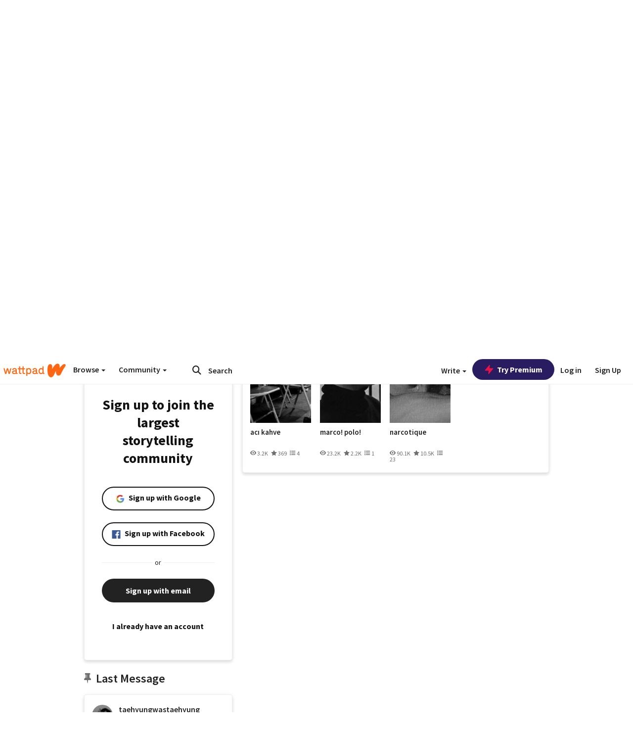

--- FILE ---
content_type: application/javascript
request_url: https://sync.springserve.com/usersync/jsonp?callback=callback
body_size: 197
content:
callback({'user_id': 'aadb20d4-5891-4f01-9ef4-a5a106ce96fe'})

--- FILE ---
content_type: application/javascript;charset=utf-8
request_url: https://ase.clmbtech.com/message?cid=65973%3A3140&val_102=embed.wattpad.com&val_120=0&val_101=65973%3A3140&val_101=ctrt%3Aembed.wattpad.com&val_122=
body_size: 216
content:
$cr.cbkf("[{\"uuid\" : \"9fad67b2-4c34-461c-a6c6-b2e9b7d5f775-61f8\", \"optout\" : \"null\", \"_col_sync\" : \"false\", \"error\" : \"invalid request!!!\", \"cl\" : \"null\", \"dmp_emhash\" : \"null\", \"dmp_phhash\" : \"null\" }]")